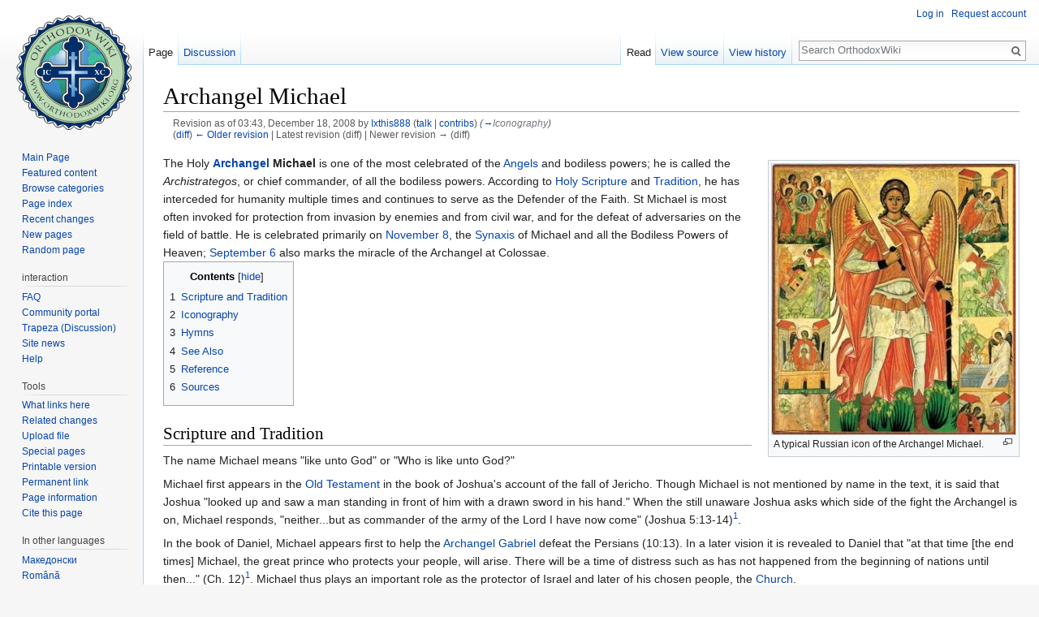

--- FILE ---
content_type: text/html; charset=UTF-8
request_url: https://en.orthodoxwiki.org/index.php?title=Archangel_Michael&oldid=78944
body_size: 10000
content:
<!DOCTYPE html>
<html class="client-nojs" lang="en" dir="ltr">
<head>
<meta charset="UTF-8"/>
<title>Archangel Michael - OrthodoxWiki</title>
<script>document.documentElement.className = document.documentElement.className.replace( /(^|\s)client-nojs(\s|$)/, "$1client-js$2" );</script>
<script>(window.RLQ=window.RLQ||[]).push(function(){mw.config.set({"wgCanonicalNamespace":"","wgCanonicalSpecialPageName":false,"wgNamespaceNumber":0,"wgPageName":"Archangel_Michael","wgTitle":"Archangel Michael","wgCurRevisionId":78944,"wgRevisionId":78944,"wgArticleId":7423,"wgIsArticle":true,"wgIsRedirect":false,"wgAction":"view","wgUserName":null,"wgUserGroups":["*"],"wgCategories":["Angels"],"wgBreakFrames":false,"wgPageContentLanguage":"en","wgPageContentModel":"wikitext","wgSeparatorTransformTable":["",""],"wgDigitTransformTable":["",""],"wgDefaultDateFormat":"mdy","wgMonthNames":["","January","February","March","April","May","June","July","August","September","October","November","December"],"wgMonthNamesShort":["","Jan","Feb","Mar","Apr","May","Jun","Jul","Aug","Sep","Oct","Nov","Dec"],"wgRelevantPageName":"Archangel_Michael","wgRelevantArticleId":7423,"wgRequestId":"4d733caa4b5f531546bd038e","wgIsProbablyEditable":false,"wgRelevantPageIsProbablyEditable":false,"wgRestrictionEdit":[],"wgRestrictionMove":[],"wgWikiEditorEnabledModules":{"toolbar":true,"preview":true,"publish":true},"wgPreferredVariant":"en","wgMFExpandAllSectionsUserOption":false,"wgMFDisplayWikibaseDescriptions":{"search":false,"nearby":false,"watchlist":false,"tagline":false}});mw.loader.state({"site.styles":"ready","noscript":"ready","user.styles":"ready","user":"ready","user.options":"loading","user.tokens":"loading","ext.cite.styles":"ready","mediawiki.legacy.shared":"ready","mediawiki.legacy.commonPrint":"ready","mediawiki.sectionAnchor":"ready","mediawiki.skinning.interface":"ready","skins.vector.styles":"ready"});mw.loader.implement("user.options@0bhc5ha",function($,jQuery,require,module){mw.user.options.set([]);});mw.loader.implement("user.tokens@1i29mvf",function ( $, jQuery, require, module ) {
mw.user.tokens.set({"editToken":"+\\","patrolToken":"+\\","watchToken":"+\\","csrfToken":"+\\"});/*@nomin*/

});mw.loader.load(["ext.cite.a11y","site","mediawiki.page.startup","mediawiki.user","mediawiki.hidpi","mediawiki.page.ready","mediawiki.toc","mediawiki.searchSuggest","ext.CustomCSS","skins.vector.js"]);});</script>
<link rel="stylesheet" href="/load.php?debug=false&amp;lang=en&amp;modules=ext.cite.styles%7Cmediawiki.legacy.commonPrint%2Cshared%7Cmediawiki.sectionAnchor%7Cmediawiki.skinning.interface%7Cskins.vector.styles&amp;only=styles&amp;skin=vector"/>
<script async="" src="/load.php?debug=false&amp;lang=en&amp;modules=startup&amp;only=scripts&amp;skin=vector"></script>
<meta name="ResourceLoaderDynamicStyles" content=""/>
<link rel="stylesheet" href="/load.php?debug=false&amp;lang=en&amp;modules=site.styles&amp;only=styles&amp;skin=vector"/>
<meta name="generator" content="MediaWiki 1.30.0"/>
<meta name="robots" content="noindex,nofollow"/>
<link rel="shortcut icon" href="/assets/favicon.ico"/>
<link rel="search" type="application/opensearchdescription+xml" href="/opensearch_desc.php" title="OrthodoxWiki (en)"/>
<link rel="EditURI" type="application/rsd+xml" href="https://en.orthodoxwiki.org/api.php?action=rsd"/>
<link rel="license" href="/OrthodoxWiki:Copyrights"/>
<link rel="alternate" type="application/atom+xml" title="OrthodoxWiki Atom feed" href="/index.php?title=Special:RecentChanges&amp;feed=atom"/>
<!--[if lt IE 9]><script src="/resources/lib/html5shiv/html5shiv.min.js"></script><![endif]-->
</head>
<body class="mediawiki ltr sitedir-ltr mw-hide-empty-elt ns-0 ns-subject page-Archangel_Michael rootpage-Archangel_Michael skin-vector action-view">		<div id="mw-page-base" class="noprint"></div>
		<div id="mw-head-base" class="noprint"></div>
		<div id="content" class="mw-body" role="main">
			<a id="top"></a>

						<div class="mw-indicators mw-body-content">
</div>
			<h1 id="firstHeading" class="firstHeading" lang="en">Archangel Michael</h1>
									<div id="bodyContent" class="mw-body-content">
									<div id="siteSub" class="noprint">From OrthodoxWiki</div>
								<div id="contentSub"><div class="mw-revision"><div id="mw-revision-info">Revision as of 03:43, December 18, 2008 by <a href="/User:Ixthis888" class="mw-userlink" title="User:Ixthis888"><bdi>Ixthis888</bdi></a> <span class="mw-usertoollinks">(<a href="/User_talk:Ixthis888" class="mw-usertoollinks-talk" title="User talk:Ixthis888">talk</a> | <a href="/Special:Contributions/Ixthis888" class="mw-usertoollinks-contribs" title="Special:Contributions/Ixthis888">contribs</a>)</span> <span class="comment">(<a href="#Iconography">→</a>‎<span dir="auto"><span class="autocomment">Iconography</span></span>)</span></div><div id="mw-revision-nav">(<a href="/index.php?title=Archangel_Michael&amp;diff=prev&amp;oldid=78944" title="Archangel Michael">diff</a>) <a href="/index.php?title=Archangel_Michael&amp;direction=prev&amp;oldid=78944" title="Archangel Michael">← Older revision</a> | Latest revision (diff) | Newer revision → (diff)</div></div></div>
												<div id="jump-to-nav" class="mw-jump">
					Jump to:					<a href="#mw-head">navigation</a>, 					<a href="#p-search">search</a>
				</div>
				<div id="mw-content-text" lang="en" dir="ltr" class="mw-content-ltr"><div class="mw-parser-output"><div class="thumb tright"><div class="thumbinner" style="width:302px;"><a href="/File:Michael_Icon.jpg" class="image"><img alt="" src="/thumb.php?f=Michael_Icon.jpg&amp;width=300" width="300" height="333" class="thumbimage" srcset="/images/0/02/Michael_Icon.jpg 1.5x" /></a>  <div class="thumbcaption"><div class="magnify"><a href="/File:Michael_Icon.jpg" class="internal" title="Enlarge"></a></div>A typical Russian icon of the Archangel Michael.</div></div></div>The Holy <b><a href="/Archangel" title="Archangel">Archangel</a> Michael</b> is one of the most celebrated of the <a href="/Angels" title="Angels">Angels</a> and bodiless powers; he is called the <i>Archistrategos</i>, or chief commander, of all the bodiless powers. According to <a href="/Holy_Scripture" title="Holy Scripture">Holy Scripture</a> and <a href="/Tradition" class="mw-redirect" title="Tradition">Tradition</a>, he has interceded for humanity multiple times and continues to serve as the Defender of the Faith. St Michael is most often invoked for protection from invasion by enemies and from civil war, and for the defeat of adversaries on the field of battle. He is celebrated primarily on <a href="/November_8" title="November 8">November 8</a>, the <a href="/Synaxis" class="mw-redirect" title="Synaxis">Synaxis</a> of Michael and all the Bodiless Powers of Heaven; <a href="/September_6" title="September 6">September 6</a> also marks the miracle of the Archangel at Colossae.
<div id="toc" class="toc"><div class="toctitle"><h2>Contents</h2></div>
<ul>
<li class="toclevel-1 tocsection-1"><a href="#Scripture_and_Tradition"><span class="tocnumber">1</span> <span class="toctext">Scripture and Tradition</span></a></li>
<li class="toclevel-1 tocsection-2"><a href="#Iconography"><span class="tocnumber">2</span> <span class="toctext">Iconography</span></a></li>
<li class="toclevel-1 tocsection-3"><a href="#Hymns"><span class="tocnumber">3</span> <span class="toctext">Hymns</span></a></li>
<li class="toclevel-1 tocsection-4"><a href="#See_Also"><span class="tocnumber">4</span> <span class="toctext">See Also</span></a></li>
<li class="toclevel-1 tocsection-5"><a href="#Reference"><span class="tocnumber">5</span> <span class="toctext">Reference</span></a></li>
<li class="toclevel-1 tocsection-6"><a href="#Sources"><span class="tocnumber">6</span> <span class="toctext">Sources</span></a></li>
</ul>
</div>

<h2><span class="mw-headline" id="Scripture_and_Tradition">Scripture and Tradition</span></h2>
<p>The name Michael means "like unto God" or "Who is like unto God?"
</p><p>Michael first appears in the <a href="/Old_Testament" title="Old Testament">Old Testament</a> in the book of Joshua's account of the fall of Jericho. Though Michael is not mentioned by name in the text, it is said that Joshua "looked up and saw a man standing in front of him with a drawn sword in his hand." When the still unaware Joshua asks which side of the fight the Archangel is on, Michael responds, "neither...but as commander of the army of the Lord I have now come" (Joshua 5:13-14)<sup id="ref_1"><a href="#endnote_1">1</a></sup>.
</p><p>In the book of Daniel, Michael appears first to help the <a href="/Archangel_Gabriel" title="Archangel Gabriel">Archangel Gabriel</a> defeat the Persians (10:13). In a later vision it is revealed to Daniel that "at that time [the end times] Michael, the great prince who protects your people, will arise. There will be a time of distress such as has not happened from the beginning of nations until then..." (Ch. 12)<sup id="ref_1"><a href="#endnote_1">1</a></sup>. Michael thus plays an important role as the protector of Israel and later of his chosen people, the <a href="/Church" title="Church">Church</a>.
</p><p>The <a href="/Church_Fathers" title="Church Fathers">Church Fathers</a> also ascribe to Michael the following events: During the Exodus of the Israelites from Egypt he went before them in the form of a pillar of cloud by day and a pillar of fire by night; the power of the great Chief Commander of God was manifest in the annihilation of the 185 thousand soldiers of the Assyrian emperor Sennacherib (4/2 Kings 19:35); also in the smiting of the impious leader Heliodorus (2 Macc. 3: 24-26); and in the protection of the Three Holy Youths: Ananias, Azarias and Misail, thrown into the fiery furnace for their refusal to worship an idol (Dan 3:22-25). Through the will of God, the Chief Commander Michael transported the Prophet Habbakuk (December 2) from Judea to Babylon, to give food to Daniel in the lions' den (Dan. 14:33-37). The Archangel Michael disputed with the devil over the body of the holy Prophet Moses (Jude 1:9). 
</p><p>In <a href="/New_Testament" title="New Testament">New Testament</a> times, the holy Archangel Michael showed his power when he miraculously saved a young man, cast into the sea by robbers with a stone about his neck on the shores of Mt Athos. This story is found in the Athonite Paterikon, and in the Life of St Neophytus of Docheiariou (November 9). 
</p><p>Perhaps his most famous miracle, though, is the salvation of the church at Colossae. Here a number of pagans tried to destroy this church by diverting the flow of two rivers directly into its path. However, the Archangel appeared amongst the waters, and, carrying a cross, channeled the rivers underground so that the ground the church stood on would not be destroyed. The spring which came forth after this event is said to have special healing powers.
</p><p>Michael also has been associated with healing in other cases, as well as his primary role as leader of the Church Militant. He has been said to appear to Emperor <a href="/Constantine_the_Great" title="Constantine the Great">Constantine the Great</a> (d. 337) at Constantinople, to have intervened in assorted battles, and appeared, sword in hand, over the mausoleum of Hadrian, in apparent answer to the prayers of Pope St. Gregory I the Great (r. 590-604) that a plague in Rome should cease. 
</p><p>Russians in particular have a special veneration to Michael, along with the <a href="/Theotokos" title="Theotokos">Theotokos</a>. According to <a href="/OCA" class="mw-redirect" title="OCA">OCA</a>, "Intercession for Russian cities by the Most Holy Queen of Heaven always involved Her appearances with the Heavenly Hosts, under the leadership of the Archangel Michael. Grateful Rus acclaimed the Most Pure Mother of God and the Archangel Michael in church hymns. Many monasteries, cathedrals, court and merchant churches are dedicated to the Chief Commander Michael. In Rus there was not a city where there was not a church or chapel dedicated to the Archangel Michael."
</p>
<div class="thumb tright"><div class="thumbinner" style="width:201px;"><a href="/File:Michael2.jpg" class="image"><img alt="" src="/images/4/4f/Michael2.jpg" width="199" height="320" class="thumbimage" /></a>  <div class="thumbcaption">The Holy Archangel Michael</div></div></div>
<h2><span class="mw-headline" id="Iconography">Iconography</span></h2>
<p>There are three icons of the Archangel Michael that he has personally intervened miraculously to the "authoring" of his image; <a href="/Archangel_Michael_of_Mantamados" title="Archangel Michael of Mantamados">Mantamados</a>, <a href="/Archangel_Michael_of_Panormitis" title="Archangel Michael of Panormitis">Panormitis</a> and <a href="/index.php?title=Archangel_Michael_of_Nenita&amp;action=edit&amp;redlink=1" class="new" title="Archangel Michael of Nenita (page does not exist)">Nenita</a>. Each of these icons are different.
</p><p>More typically, he is represented as the Chief Commander of the Heavenly hosts, where he holds a sword in one hand; in the other he often carries either a shield, a date-tree branch, a spear, or a white banner (possibly with a scarlet cross). Some icons of the Archangel Michael (or the Archangel Gabriel) show the angel holding an orb in one hand and a staff in the other. <sup id="cite_ref-1" class="reference"><a href="#cite_note-1">&#91;1&#93;</a></sup>
</p><p>Michael is also represented in icons as standing on a horizontal body and with his left arm held high, holding a small image of a "baby". The body represents a human being at the time of his death and the image of the "baby" represents the soul of the deceased. This icon came about since the belief has always been held that the Archangel Michael takes the souls of the dead with the Guardian Angel. This is typical of the miraculous and wonder-working <a href="/Archangel_Michael_of_Panormitis" title="Archangel Michael of Panormitis">Panormitis</a> icon in Symi of Greece.
</p><p>In Russian iconography he is most likely to be wearing red. In many instances, Michael tramples the devil under his feet, which may be depicted as a dragon. This comes from the tradition that Michael was the main opponent of Satan in the battle for Heaven. Satan, previously called Samael, was always looking to discredit Israel, while Michael was its main protector. In the end, Satan attempted to drag Michael down in his fall from the heights, but Michael was rescued by God.
</p><p>There is only one 'icon' in the Orthodox church tradition that defies the traditional structure of iconography. This is the icon of <a href="/Mantamados" class="mw-redirect" title="Mantamados">Mantamados</a> that exists in Mytilene, Lesvos. Here his upper-torso is represented as a three-dimensional image mixed with dirt and blood of martyrs and he is a warrior. His face is alive and he will mirror the condition of your soul by the expression on his face.
</p>
<h2><span class="mw-headline" id="Hymns">Hymns</span></h2>
<p><a href="/Troparion" title="Troparion">Troparion</a> (<a href="/Tone" title="Tone">Tone</a> 4) <a class="external autonumber" href="http://www.oca.org/FStropars.asp?SID=13&amp;ID=103244">[1]</a>
</p>
<dl><dd>Commanders of the heavenly hosts,</dd>
<dd>we who are unworthy beseech you,</dd>
<dd>by your prayers encompass us beneath the wings of your immaterial glory,</dd>
<dd>and faithfully preserve us who fall down and cry to you:</dd>
<dd>"Deliver us from all harm, for you are the commanders of the powers on high!"</dd></dl>
<p><a href="/Kontakion" title="Kontakion">Kontakion</a> (Tone 2) <a class="external autonumber" href="http://www.oca.org/FStropars.asp?SID=13&amp;ID=103244">[2]</a>
</p>
<dl><dd>Commanders of God's armies and ministers of the divine glory,</dd>
<dd>princes of the bodiless angels and guides of mankind,</dd>
<dd>ask for what is good for us, and for great mercy,</dd>
<dd>supreme commanders of the Bodiless Hosts.</dd></dl>
<h2><span class="mw-headline" id="See_Also">See Also</span></h2>
<ul><li>Miraculous icon of Archangel Michael <a href="/Archangel_Michael_of_Panormitis" title="Archangel Michael of Panormitis"><b>Panormitis</b></a> on <a href="/Metropolis_of_Symi" title="Metropolis of Symi">Symi</a> island, Greece</li>
<li>Miraculous icon of Archangel Michael <a href="/Archangel_Michael_of_Mantamados" title="Archangel Michael of Mantamados"><b>Mantamados</b></a> on Lesvos island, Greece</li></ul>
<h2><span class="mw-headline" id="Reference">Reference</span></h2>
<ul><li><b id="endnote_1"><a href="#ref_1">1</a></b> Scripture taken from the HOLY BIBLE, NEW INTERNATIONAL VERSION®. Copyright © 1973, 1978, 1984 International Bible Society. Used by permission of Zondervan. All rights reserved.</li></ul>
<h2><span class="mw-headline" id="Sources">Sources</span></h2>
<ul><li><a href="http://en.wikipedia.org/wiki/Archangel_Michael" class="extiw" title="w:Archangel Michael"><i>Archangel Michael</i> at Wikipedia</a></li>
<li><a class="external text" href="http://ocafs.oca.org/FeastSaintsViewer.asp?SID=4&amp;ID=1&amp;FSID=103244">Synaxis of the Archangel Michael and the Other Bodiless Powers</a> (<a href="/OCA" class="mw-redirect" title="OCA">OCA</a>)</li>
<li><a class="external text" href="http://www.goarch.org/en/chapel/saints.asp?contentid=279">Synaxis of the Archangel Michael &amp; the other Bodiless Powers: Gabriel, Raphael, Uriel, Salaphiel, Jegudiel, &amp; Barachiel</a> (<a href="/GOARCH" class="mw-redirect" title="GOARCH">GOARCH</a>)</li>
<li><a class="external text" href="http://www.goarch.org/en/chapel/saints.asp?contentid=195">The Miracle at Colassai of Archangel Michael</a> (GOARCH)</li>
<li><a class="external text" href="http://www.westsrbdio.org/prolog/my.html?month=November&amp;day=8">The Holy Archangel Michael and all the Bodiless Powers of heaven</a> (<i><a href="/Prologue_of_Ohrid" class="mw-redirect" title="Prologue of Ohrid">Prologue of Ohrid</a></i>)<div class="mw-references-wrap"><ol class="references"></li></ul>
<li id="cite_note-1"><span class="mw-cite-backlink"><a href="#cite_ref-1">↑</a></span> <span class="reference-text">Inside the orb are often the superimposed greek letters X P. The "Chi Rho" symbol for Jesus Christ. Thus the orb carried by the archangel belongs to Christ and represents the kingdom of the enthroned Divine King.</span>
</li>
</ol></div>

<!-- 
NewPP limit report
Cached time: 20260122064927
Cache expiry: 86400
Dynamic content: false
CPU time usage: 0.009 seconds
Real time usage: 0.017 seconds
Preprocessor visited node count: 66/1000000
Preprocessor generated node count: 158/1000000
Post‐expand include size: 110/2097152 bytes
Template argument size: 9/2097152 bytes
Highest expansion depth: 2/40
Expensive parser function count: 0/100
-->
<!--
Transclusion expansion time report (%,ms,calls,template)
100.00%    2.669      1 -total
 38.40%    1.025      2 Template:Ref
 34.18%    0.912      1 Template:Note
-->
</div></div>					<div class="printfooter">
						Retrieved from "<a dir="ltr" href="https://en.orthodoxwiki.org/index.php?title=Archangel_Michael&amp;oldid=78944">https://en.orthodoxwiki.org/index.php?title=Archangel_Michael&amp;oldid=78944</a>"					</div>
				<div id="catlinks" class="catlinks" data-mw="interface"><div id="mw-normal-catlinks" class="mw-normal-catlinks"><a href="/Special:Categories" title="Special:Categories">Category</a>: <ul><li><a href="/Category:Angels" title="Category:Angels">Angels</a></li></ul></div><br /><hr /><a href="/Category:Categories" title="Category:Categories">Categories</a> &gt; <a href="/Category:Church_History" title="Category:Church History">Church History</a><br />
<a href="/Category:Categories" title="Category:Categories">Categories</a> &gt; <a href="/Category:Liturgics" title="Category:Liturgics">Liturgics</a> &gt; <a href="/Category:Feasts" title="Category:Feasts">Feasts</a><br />
<a href="/Category:Categories" title="Category:Categories">Categories</a> &gt; <a href="/Category:People" title="Category:People">People</a> &gt; <a href="/Category:Saints" title="Category:Saints">Saints</a> &gt; <a href="/Category:Angels" title="Category:Angels">Angels</a></div>				<div class="visualClear"></div>
							</div>
		</div>
		<div id="mw-navigation">
			<h2>Navigation menu</h2>

			<div id="mw-head">
									<div id="p-personal" role="navigation" class="" aria-labelledby="p-personal-label">
						<h3 id="p-personal-label">Personal tools</h3>
						<ul>
							<li id="pt-login"><a href="/index.php?title=Special:UserLogin&amp;returnto=Archangel+Michael&amp;returntoquery=oldid%3D78944" title="You are encouraged to log in; however, it is not mandatory [o]" accesskey="o">Log in</a></li><li id="pt-createaccount"><a href="/Special:RequestAccount" title="You are encouraged to create an account and log in; however, it is not mandatory">Request account</a></li>						</ul>
					</div>
									<div id="left-navigation">
										<div id="p-namespaces" role="navigation" class="vectorTabs" aria-labelledby="p-namespaces-label">
						<h3 id="p-namespaces-label">Namespaces</h3>
						<ul>
														<li id="ca-nstab-main" class="selected"><span><a href="/Archangel_Michael" title="View the content page [c]" accesskey="c">Page</a></span></li>
							<li id="ca-talk"><span><a href="/Talk:Archangel_Michael" rel="discussion" title="Discussion about the content page [t]" accesskey="t">Discussion</a></span></li>
						</ul>
					</div>
										<div id="p-variants" role="navigation" class="vectorMenu emptyPortlet" aria-labelledby="p-variants-label">
												<h3 id="p-variants-label">
							<span>Variants</span>
						</h3>

						<div class="menu">
							<ul>
															</ul>
						</div>
					</div>
									</div>
				<div id="right-navigation">
										<div id="p-views" role="navigation" class="vectorTabs" aria-labelledby="p-views-label">
						<h3 id="p-views-label">Views</h3>
						<ul>
														<li id="ca-view" class="selected"><span><a href="/Archangel_Michael">Read</a></span></li>
							<li id="ca-viewsource"><span><a href="/index.php?title=Archangel_Michael&amp;action=edit" title="This page is protected.&#10;You can view its source [e]" accesskey="e">View source</a></span></li>
							<li id="ca-history" class="collapsible"><span><a href="/index.php?title=Archangel_Michael&amp;action=history" title="Past revisions of this page [h]" accesskey="h">View history</a></span></li>
						</ul>
					</div>
										<div id="p-cactions" role="navigation" class="vectorMenu emptyPortlet" aria-labelledby="p-cactions-label">
						<h3 id="p-cactions-label"><span>More</span></h3>

						<div class="menu">
							<ul>
															</ul>
						</div>
					</div>
										<div id="p-search" role="search">
						<h3>
							<label for="searchInput">Search</label>
						</h3>

						<form action="/index.php" id="searchform">
							<div id="simpleSearch">
							<input type="search" name="search" placeholder="Search OrthodoxWiki" title="Search OrthodoxWiki [f]" accesskey="f" id="searchInput"/><input type="hidden" value="Special:Search" name="title"/><input type="submit" name="fulltext" value="Search" title="Search the pages for this text" id="mw-searchButton" class="searchButton mw-fallbackSearchButton"/><input type="submit" name="go" value="Go" title="Go to a page with this exact name if it exists" id="searchButton" class="searchButton"/>							</div>
						</form>
					</div>
									</div>
			</div>
			<div id="mw-panel">
				<div id="p-logo" role="banner"><a class="mw-wiki-logo" href="/Main_Page"  title="Visit the main page"></a></div>
						<div class="portal" role="navigation" id='p-navigation' aria-labelledby='p-navigation-label'>
			<h3 id='p-navigation-label'>Navigation</h3>

			<div class="body">
									<ul>
						<li id="n-mainpage"><a href="/Main_Page" title="Visit the main page [z]" accesskey="z">Main Page</a></li><li id="n-Featured-content"><a href="/Category:Featured_Articles">Featured content</a></li><li id="n-Browse-categories"><a href="/Special:Categories">Browse categories</a></li><li id="n-Page-index"><a href="/Special:AllPages">Page index</a></li><li id="n-recentchanges"><a href="/Special:RecentChanges" title="A list of recent changes in the wiki [r]" accesskey="r">Recent changes</a></li><li id="n-New-pages"><a href="/Special:NewPages">New pages</a></li><li id="n-randompage"><a href="/Special:Random" title="Load a random page [x]" accesskey="x">Random page</a></li>					</ul>
							</div>
		</div>
			<div class="portal" role="navigation" id='p-interaction' aria-labelledby='p-interaction-label'>
			<h3 id='p-interaction-label'>interaction</h3>

			<div class="body">
									<ul>
						<li id="n-FAQ"><a href="/OrthodoxWiki:Frequently_Asked_Questions">FAQ</a></li><li id="n-portal"><a href="/OrthodoxWiki:Community_portal" title="About the project, what you can do, where to find things">Community portal</a></li><li id="n-Trapeza-.28Discussion.29"><a href="/OrthodoxWiki:Trapeza">Trapeza (Discussion)</a></li><li id="n-Site-news"><a href="/OrthodoxWiki:News">Site news</a></li><li id="n-Help"><a href="/Category:Help">Help</a></li>					</ul>
							</div>
		</div>
			<div class="portal" role="navigation" id='p-tb' aria-labelledby='p-tb-label'>
			<h3 id='p-tb-label'>Tools</h3>

			<div class="body">
									<ul>
						<li id="t-whatlinkshere"><a href="/Special:WhatLinksHere/Archangel_Michael" title="A list of all wiki pages that link here [j]" accesskey="j">What links here</a></li><li id="t-recentchangeslinked"><a href="/Special:RecentChangesLinked/Archangel_Michael" rel="nofollow" title="Recent changes in pages linked from this page [k]" accesskey="k">Related changes</a></li><li id="t-upload"><a href="https://commons.orthodoxwiki.org/Special:Upload" title="Upload files [u]" accesskey="u">Upload file</a></li><li id="t-specialpages"><a href="/Special:SpecialPages" title="A list of all special pages [q]" accesskey="q">Special pages</a></li><li id="t-print"><a href="/index.php?title=Archangel_Michael&amp;oldid=78944&amp;printable=yes" rel="alternate" title="Printable version of this page [p]" accesskey="p">Printable version</a></li><li id="t-permalink"><a href="/index.php?title=Archangel_Michael&amp;oldid=78944" title="Permanent link to this revision of the page">Permanent link</a></li><li id="t-info"><a href="/index.php?title=Archangel_Michael&amp;action=info" title="More information about this page">Page information</a></li><li id="t-cite"><a href="/index.php?title=Special:CiteThisPage&amp;page=Archangel_Michael&amp;id=78944" title="Information on how to cite this page">Cite this page</a></li>					</ul>
							</div>
		</div>
			<div class="portal" role="navigation" id='p-lang' aria-labelledby='p-lang-label'>
			<h3 id='p-lang-label'>In other languages</h3>

			<div class="body">
									<ul>
						<li class="interlanguage-link interwiki-mk"><a href="http://mk.orthodoxwiki.org/%D0%A1%D0%B2%D0%B5%D1%82%D0%B8_%D0%90%D1%80%D1%85%D0%B8%D1%81%D1%82%D1%80%D0%B0%D1%82%D0%B8%D0%B3_%D0%9C%D0%B8%D1%85%D0%B0%D0%B8%D0%BB" title="Свети Архистратиг Михаил – македонски" lang="mk" hreflang="mk" class="interlanguage-link-target">Македонски</a></li><li class="interlanguage-link interwiki-ro"><a href="http://ro.orthodoxwiki.org/Mihail_(Arhanghelul)" title="Mihail (Arhanghelul) – română" lang="ro" hreflang="ro" class="interlanguage-link-target">Română</a></li>					</ul>
							</div>
		</div>
				</div>
		</div>
		<div id="footer" role="contentinfo">
							<ul id="footer-info">
											<li id="footer-info-lastmod"> This page was last edited on December 18, 2008, at 03:43.</li>
											<li id="footer-info-viewcount">This page has been accessed 342,634 times.</li>
											<li id="footer-info-copyright"><a href="/OrthodoxWiki:Copyrights" title="OrthodoxWiki:Copyrights">Copyright Information</a></li>
									</ul>
							<ul id="footer-places">
											<li id="footer-places-privacy"><a href="/OrthodoxWiki:Privacy_policy" title="OrthodoxWiki:Privacy policy">Privacy policy</a></li>
											<li id="footer-places-about"><a href="/OrthodoxWiki:About" title="OrthodoxWiki:About">About OrthodoxWiki</a></li>
											<li id="footer-places-disclaimer"><a href="/OrthodoxWiki:Disclaimer" title="OrthodoxWiki:Disclaimer">Disclaimers</a></li>
											<li id="footer-places-mobileview"><a href="https://en.orthodoxwiki.org/index.php?title=Archangel_Michael&amp;oldid=78944&amp;mobileaction=toggle_view_mobile" class="noprint stopMobileRedirectToggle">Mobile view</a></li>
									</ul>
										<ul id="footer-icons" class="noprint">
											<li id="footer-copyrightico">
							<a href="https://orthodoxwiki.org/OrthodoxWiki:Copyrights"><img src="/assets/licenses.png" alt="Copyright Information" width="88" height="31"/></a>						</li>
									</ul>
						<div style="clear:both"></div>
		</div>
		<script>(window.RLQ=window.RLQ||[]).push(function(){mw.config.set({"wgPageParseReport":{"limitreport":{"cputime":"0.009","walltime":"0.017","ppvisitednodes":{"value":66,"limit":1000000},"ppgeneratednodes":{"value":158,"limit":1000000},"postexpandincludesize":{"value":110,"limit":2097152},"templateargumentsize":{"value":9,"limit":2097152},"expansiondepth":{"value":2,"limit":40},"expensivefunctioncount":{"value":0,"limit":100},"timingprofile":["100.00%    2.669      1 -total"," 38.40%    1.025      2 Template:Ref"," 34.18%    0.912      1 Template:Note"]},"cachereport":{"timestamp":"20260122064927","ttl":86400,"transientcontent":false}}});});</script><script>
  (function(i,s,o,g,r,a,m){i['GoogleAnalyticsObject']=r;i[r]=i[r]||function(){
  (i[r].q=i[r].q||[]).push(arguments)},i[r].l=1*new Date();a=s.createElement(o),
  m=s.getElementsByTagName(o)[0];a.async=1;a.src=g;m.parentNode.insertBefore(a,m)
  })(window,document,'script','//www.google-analytics.com/analytics.js','ga');

  ga('create', 'UA-925103-1', 'auto');
  ga('set', 'anonymizeIp', true);
  ga('send', 'pageview');

</script>
<script>(window.RLQ=window.RLQ||[]).push(function(){mw.config.set({"wgBackendResponseTime":61});});</script>
	</body>
</html>
